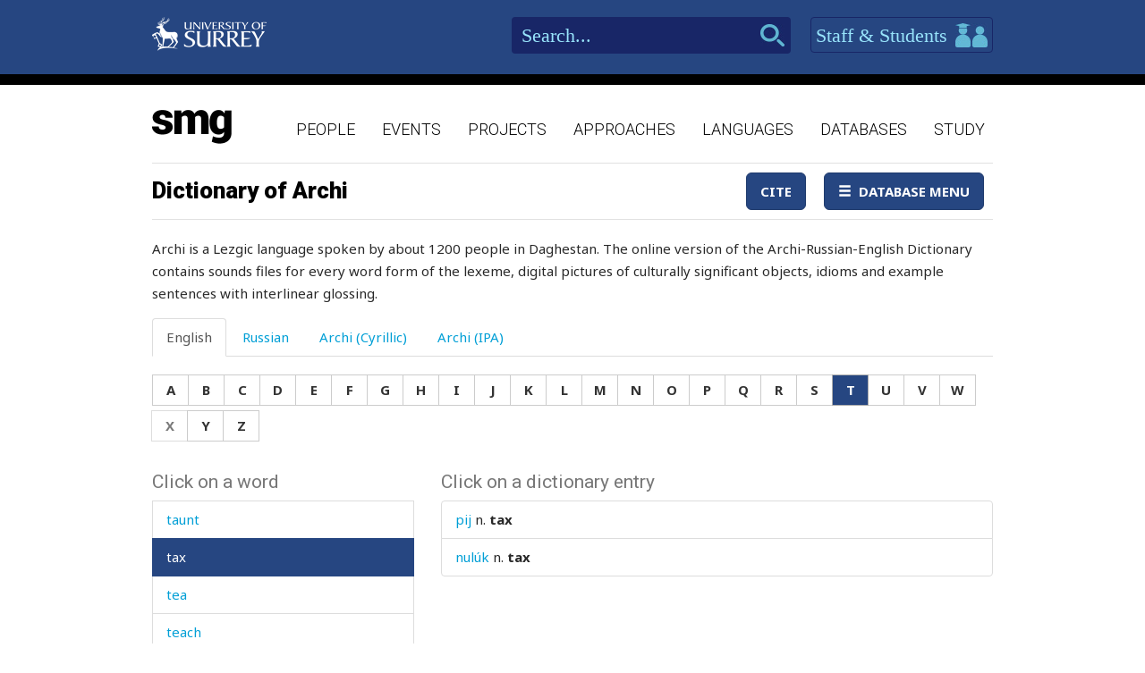

--- FILE ---
content_type: text/html; charset=utf-8
request_url: https://www.smg.surrey.ac.uk/archi-dictionary/?LE=116&WE=3149
body_size: 85209
content:


<!DOCTYPE html>
<!--[if lt IE 7]>      <html class="no-js ie6"> <![endif]-->
<!--[if IE 7]>         <html class="no-js ie7"> <![endif]-->
<!--[if IE 8]>         <html class="no-js ie8"> <![endif]-->
<!--[if gt IE 8]><!-->
<html class="no-js">
<!--<![endif]-->
<head><meta charset="utf-8" /><meta http-equiv="X-UA-Compatible" content="IE=Edge,chrome=1" /><link href="/favicon.ico" rel="icon" /><title>
	Dictionary of Archi - Surrey Morphology Group
</title><meta name="viewport" content="width=device-width, initial-scale=1" /><link rel='canonical' href='/archi-dictionary/' /><link href="//fonts.googleapis.com/css?family=Roboto:400,300,700,900,500" rel="stylesheet" type="text/css" /><link href="//fonts.googleapis.com/css?family=Noto+Sans:400,700" rel="stylesheet" type="text/css" /><link rel="stylesheet" href="../assets/css/style.min.css" />

    
    <link rel="stylesheet" href="/assets/css/db-style.min.css">


    <script type="text/javascript" src="/assets/scripts/libs/modernizr-2.6.2.min.js"> </script>
</head>
<body>
    
    <div class="container">
        <header class="header">
    <div class="top">
        <div class="wrapper">
            <a href="http://www.surrey.ac.uk/" class="logo">
                <img src="/assets/img/logo.png" alt="">
            </a>
            <div class="right">
                <div class="search">
                    <form method="get" action="/search">
                        <input type="text" placeholder="Search..." id="s" name="s" class="in-text">
                        <input type="submit" class="search-btn">
                    </form>
                </div>
                <a id="btn-staff-students" href="http://www.surrey.ac.uk/" class="btn-blue">Staff & Students
                    <i></i>
                </a>
                
            </div>
        </div>
    </div>
    <div class="bottom">
        <div class="wrapper">
            <a href="/" class="logo-main">
                <img src="/assets/img/logo-main.png" alt="">
            </a>
            <nav class="main-navigation">
    <ul>
                <li>
                    <a href="/people/">People</a>
                </li>
                <li>
                    <a href="/events/">Events</a>
                </li>
                <li>
                    <a href="/projects/">Projects</a>
                </li>
                <li>
                    <a href="/approaches/">Approaches</a>
                </li>
                <li>
                    <a href="/languages/">Languages</a>
                </li>
                <li>
                    <a href="/databases/">Databases</a>
                </li>
                <li>
                    <a href="/study/">Study</a>
                </li>

    </ul>
    <a href="javascript:;" class="mobile-nav-btn">
        <i class="ico mobile-nav"></i>
        <span>menu</span>
    </a>
</nav>
        </div>
    </div>
</header>

        <section class="content" id="content">
            
    <div class="wrapper db">
        
        <div class="db">
            <div class="container space-bottom databases-wrapper">
                

<nav class="navbar navbar-default" role="navigation">
    <div class="navbar-header">
        <button type="button" class="navbar-toggle" data-toggle="collapse" data-target="#navbar" aria-expanded="false" aria-controls="navbar">
            <span class="sr-only">Toggle navigation</span>
            <span class="icon-bar"></span>
            <span class="icon-bar"></span>
            <span class="icon-bar"></span>
        </button>
        <h1 class='navbar-brand''><a href='#'>Dictionary of Archi</a></h1>
    </div>
    <div id="navbar" class="navbar-collapse collapse">
        <ul class="nav navbar-nav navbar-right">
            <li><a href="/archi-dictionary/cite/" id="CiteLink" class="btn btn-primary" data-toggle="lightbox">Cite</a></li>
            
            <li id="NavigationDropDown" class="dropdown">
                <a class="btn btn-primary dropdown-toggle" data-toggle="dropdown" aria-expanded="false">
                    <span class="glyphicon glyphicon-menu-hamburger"></span>&nbsp;&nbsp;Database Menu</a>
                <ul class="dropdown-menu" role="menu">
                    
                            <li><a href="/archi-dictionary/" id="TheLink">Dictionary of Archi</a></li>
                        
                            <li><a href="/projects/archi-dictionary/print-edition/" id="TheLink">Dictionary of Archi - Print edition</a></li>
                        
                            <li><a href="/projects/archi-dictionary/reference-edition/" id="TheLink">Dictionary of Archi - Reference edition</a></li>
                        
                            <li><a href="/projects/archi-dictionary/linguists-edition/" id="TheLink">Dictionary of Archi - Linguist&#39;s edition</a></li>
                        
                            <li><a href="/archi-dictionary/help/" id="TheLink">Help</a></li>
                        
                    
                    
                </ul>
            </li>
        </ul>
    </div>
    <!--/.nav-collapse -->
</nav>


                <form method="post" action="/archi-dictionary/?LE=116&amp;WE=3149" id="form1">
<div class="aspNetHidden">
<input type="hidden" name="__VIEWSTATE" id="__VIEWSTATE" value="83QHu1p0szdIkCGl29NVH0AmMlxXl9E9iOp57OMBbFTSoOwVbjSFbDm1b0KvSayVLzppiWjuWHyICIMppKv57rI488QJSabLOBwTZGTi1Y6Juygyi5mWY5nfDKVX2RTblPzo6aN6USSKjL1J0s/+RGmW6RlqZh/810i+6/gEbutlG0//B3KWhh4vvTFMCc9vYowTfVs2418aqdeMD/Tmp7G3ODvoRsqHLtMqWB8NefMkw1HtB6Dy9jGHEodLF5L0Mmn14TR/KpCIMCnle6wAkJNC2dXjt+albR9lkIKB1VDl4Vv5aBcoRh1CbF3z1qmVtK4djo64Mj3t3H8jSP4RgeEsDO6HQ5g03NoV1GZD//B2/BzYxUeyNI93K0mOnb+Hg9riHF9dafZ+oaGgHOZZv53UyscG5hab2elROln2G8avqrECMm8tdWhoiVITymRRiAIeTcBhYDTvyVeM/EbZJetMD3g/Bo34CQbEEzzNQyFgGG5LKUtIQg0Rfl39q5aJ2wk8hTUebBszPmrth9kaLdfRqBuyK5R9L99X/jrH3xJHV26gXp1tRc7i3tSFBOwcaz7+Z0HVUFFhL2xkTqwQtls0C0HtXUcEQ37mrBXajTG0JKECgzIcQeYcamDdL7Q/E5JlB/VKRs9EopM/45yCJOlRSB9nAxTmZ/nPsgIys5rKj/0U1jkTcw2BXN5NceSOv78yB8w71jg/M9IJ4oYmnvg3lrcPsoYzOEcdrNCY7tJIHeLxfdm9s3Gi9JC1covwd1Jw0+LlAZGShgDSKKVRDOcYty0wLSnb/7lxzeUG3sVnhrOwkrAxy4nqScyT1dzfhL3We9pbMF/j7yvGtMLpZ5dvsEL6f42WLFI/5+KVTyrP1+wHzteDEo0fbKR35CMkM0CjI2GwcyKEIkzrKuqnzXny7e+6X2j67a37K4odatfnNXLD9fy/JvhgW8usFHDYP96xsBDyPOEmf+JHbVqLng==" />
</div>

<script type="text/javascript">
//<![CDATA[
var theForm = document.forms['form1'];
if (!theForm) {
    theForm = document.form1;
}
function __doPostBack(eventTarget, eventArgument) {
    if (!theForm.onsubmit || (theForm.onsubmit() != false)) {
        theForm.__EVENTTARGET.value = eventTarget;
        theForm.__EVENTARGUMENT.value = eventArgument;
        theForm.submit();
    }
}
//]]>
</script>


<script src="/WebResource.axd?d=pynGkmcFUV13He1Qd6_TZBbqf2SB27EcG7IZl5oosjUeL0eCJ9Vj7bkXqcRGOLUYNGSGhIs61Ju_3jruuGsA-Q2&amp;t=638942246805310136" type="text/javascript"></script>

                    <p>Archi is a Lezgic language spoken by about 1200 people in Daghestan. The online version of the Archi-Russian-English Dictionary contains sounds files for every word form of the lexeme, digital pictures of culturally significant objects, idioms and example sentences with interlinear glossing.</p>
<p><span style="border-radius: 2px; text-indent: 20px; width: auto; padding: 0px 4px 0px 0px; text-align: center; font: bold 11px/20px 'Helvetica Neue',Helvetica,sans-serif; color: #ffffff; background: #bd081c  no-repeat scroll 3px 50% / 14px 14px; position: absolute; opacity: 1; z-index: 8675309; display: none; cursor: pointer; top: 22px; left: 18px;">Save</span></p>
                    


<div id="archi" data-db-group-name="archi">
    <div class="row">
        <div class="col-sm-12">
            <div role="tabpanel">
                <ul class="nav nav-tabs space-bottom" role="tablist">
                    <li role="presentation" class="active"><a href="#english" aria-controls="english" role="tab" data-toggle="tab">English</a></li>
                    <li role="presentation" class=""><a href="#russian" aria-controls="russian" role="tab" data-toggle="tab">Russian</a></li>
                    <li role="presentation" class=""><a href="#cyrillic" aria-controls="cyrillic" role="tab" data-toggle="tab">Archi (Cyrillic)</a></li>
                    <li role="presentation" class=""><a href="#ipa" aria-controls="ipa" role="tab" data-toggle="tab">Archi (IPA)</a></li>
                </ul>

                <div class="tab-content space-bottom">
                    
                    <div role="tabpanel" class="tab-pane active" id="english">
                        <div id="litEnglishLetters" class="letter-group" aria-label="English">
                            <div class="btn-group space-bottom-sm" role="group">
                                <a class="btn btn-default" href="?LE=97">A</a>
                                <a class="btn btn-default" href="?LE=98">B</a>
                                <a class="btn btn-default" href="?LE=99">C</a>
                                <a class="btn btn-default" href="?LE=100">D</a>
                                <a class="btn btn-default" href="?LE=101">E</a>
                                <a class="btn btn-default" href="?LE=102">F</a>
                                <a class="btn btn-default" href="?LE=103">G</a>
                                <a class="btn btn-default" href="?LE=104">H</a>
                                <a class="btn btn-default" href="?LE=105">I</a>
                                <a class="btn btn-default" href="?LE=106">J</a>
                                <a class="btn btn-default" href="?LE=107">K</a>
                                <a class="btn btn-default" href="?LE=108">L</a>
                                <a class="btn btn-default" href="?LE=109">M</a>
                                <a class="btn btn-default" href="?LE=110">N</a>
                                <a class="btn btn-default" href="?LE=111">O</a>
                                <a class="btn btn-default" href="?LE=112">P</a>
                                <a class="btn btn-default" href="?LE=113">Q</a>
                                <a class="btn btn-default" href="?LE=114">R</a>
                                <a class="btn btn-default" href="?LE=115">S</a>
                                <a class="btn btn-default" href="?LE=116">T</a>
                                <a class="btn btn-default" href="?LE=117">U</a>
                                <a class="btn btn-default" href="?LE=118">V</a>
                                <a class="btn btn-default" href="?LE=119">W</a>
                                <a class="btn btn-default" href="javacript:;" disabled="disabled">X</a>
                                <a class="btn btn-default" href="?LE=121">Y</a>
                                <a class="btn btn-default" href="?LE=122">Z</a>
                            </div>
                        </div>
                    </div>
                    <div role="tabpanel" class="tab-pane " id="russian">
                        <div id="litRussianLetters" class="letter-group" aria-label="Russian">
                            <div class="btn-group space-bottom-sm" role="group">
                                <a class="btn btn-default" href="?LR=1072">А</a>
                                <a class="btn btn-default" href="?LR=1073">Б</a>
                                <a class="btn btn-default" href="?LR=1074">В</a>
                                <a class="btn btn-default" href="?LR=1075">Г</a>
                                <a class="btn btn-default" href="?LR=1076">Д</a>
                                <a class="btn btn-default" href="?LR=1077">Е</a>
                                <a class="btn btn-default" href="?LR=1078">Ж</a>
                                <a class="btn btn-default" href="?LR=1079">З</a>
                                <a class="btn btn-default" href="?LR=1080">И</a>
                                <a class="btn btn-default" href="javacript:;" disabled="disabled">Й</a>
                                <a class="btn btn-default" href="?LR=1082">К</a>
                                <a class="btn btn-default" href="?LR=1083">Л</a>
                                <a class="btn btn-default" href="?LR=1084">М</a>
                                <a class="btn btn-default" href="?LR=1085">Н</a>
                                <a class="btn btn-default" href="?LR=1086">О</a>
                                <a class="btn btn-default" href="?LR=1087">П</a>
                                <a class="btn btn-default" href="?LR=1088">Р</a>
                                <a class="btn btn-default" href="?LR=1089">С</a>
                                <a class="btn btn-default" href="?LR=1090">Т</a>
                                <a class="btn btn-default" href="?LR=1091">У</a>
                                <a class="btn btn-default" href="?LR=1092">Ф</a>
                                <a class="btn btn-default" href="?LR=1093">Х</a>
                                <a class="btn btn-default" href="?LR=1094">Ц</a>
                                <a class="btn btn-default" href="?LR=1095">Ч</a>
                                <a class="btn btn-default" href="?LR=1096">Ш</a>
                                <a class="btn btn-default" href="?LR=1097">Щ</a>
                                <a class="btn btn-default" href="javacript:;" disabled="disabled">Ъ</a>
                                <a class="btn btn-default" href="javacript:;" disabled="disabled">Ы</a>
                                <a class="btn btn-default" href="javacript:;" disabled="disabled">Ь</a>
                                <a class="btn btn-default" href="?LR=1101">Э</a>
                                <a class="btn btn-default" href="?LR=1102">Ю</a>
                                <a class="btn btn-default" href="?LR=1103">Я</a>
                            </div>
                        </div>
                    </div>
                    <div role="tabpanel" class="tab-pane " id="cyrillic">
                        <div id="litCyrillicLetters" class="letter-group" aria-label="Archi (Cyrillic)">
                            <div class="btn-group space-bottom-sm" role="group">
                                <a class="btn btn-default" href="?LC=1">а</a>
                                <a class="btn btn-default" href="?LC=2">аI</a>
                                <a class="btn btn-default" href="?LC=3">а́</a>
                                <a class="btn btn-default" href="?LC=4">а́а</a>
                                <a class="btn btn-default" href="?LC=5">а́I</a>
                                <a class="btn btn-default" href="?LC=6">б</a>
                                <a class="btn btn-default" href="?LC=7">ц</a>
                                <a class="btn btn-default" href="?LC=8">ч</a>
                                <a class="btn btn-default" href="?LC=9">чI</a>
                                <a class="btn btn-default" href="?LC=10">цI</a>
                                <a class="btn btn-default" href="?LC=11">д</a>
                                <a class="btn btn-default" href="?LC=12">е</a>
                                <a class="btn btn-default" href="?LC=13">еI</a>
                                <a class="btn btn-default" href="?LC=14">е́</a>
                                <a class="btn btn-default" href="?LC=15">е́е</a>
                                <a class="btn btn-default" href="?LC=16">е́I</a>
                                <a class="btn btn-default" href="?LC=17">г</a>
                                <a class="btn btn-default" href="?LC=18">гв</a>
                                <a class="btn btn-default" href="?LC=19">гь</a>
                                <a class="btn btn-default" href="?LC=20">и</a>
                                <a class="btn btn-default" href="?LC=21">иI</a>
                                <a class="btn btn-default" href="?LC=22">и́</a>
                                <a class="btn btn-default" href="?LC=23">и́и</a>
                                <a class="btn btn-default" href="?LC=25">й</a>
                                <a class="btn btn-default" href="?LC=26">к</a>
                                <a class="btn btn-default" href="?LC=27">кI</a>
                                <a class="btn btn-default" href="?LC=29">лI</a>
                                <a class="btn btn-default" href="?LC=30">кь</a>
                                <a class="btn btn-default" href="?LC=31">кв</a>
                                <a class="btn btn-default" href="?LC=32">лIв</a>
                                <a class="btn btn-default" href="?LC=33">кьв</a>
                                <a class="btn btn-default" href="?LC=34">кIв</a>
                                <a class="btn btn-default" href="?LC=36">л</a>
                                <a class="btn btn-default" href="?LC=37">лъ</a>
                                <a class="btn btn-default" href="?LC=38">ллъ</a>
                                <a class="btn btn-default" href="?LC=39">ллъв</a>
                                <a class="btn btn-default" href="?LC=40">лъв</a>
                                <a class="btn btn-default" href="?LC=41">м</a>
                                <a class="btn btn-default" href="?LC=42">н</a>
                                <a class="btn btn-default" href="?LC=43">о</a>
                                <a class="btn btn-default" href="?LC=44">оI</a>
                                <a class="btn btn-default" href="?LC=45">о́</a>
                                <a class="btn btn-default" href="?LC=46">о́о</a>
                                <a class="btn btn-default" href="?LC=47">о́I</a>
                                <a class="btn btn-default" href="?LC=48">п</a>
                                <a class="btn btn-default" href="?LC=49">пI</a>
                                <a class="btn btn-default" href="?LC=50">хъ</a>
                                <a class="btn btn-default" href="?LC=51">хъI</a>
                                <a class="btn btn-default" href="?LC=52">хъIв</a>
                                <a class="btn btn-default" href="?LC=53">къI</a>
                                <a class="btn btn-default" href="?LC=54">къIв</a>
                                <a class="btn btn-default" href="?LC=55">къ</a>
                                <a class="btn btn-default" href="?LC=56">ккъI</a>
                                <a class="btn btn-default" href="?LC=57">р</a>
                                <a class="btn btn-default" href="?LC=58">гъ</a>
                                <a class="btn btn-default" href="?LC=59">гъI</a>
                                <a class="btn btn-default" href="?LC=60">гъIв</a>
                                <a class="btn btn-default" href="?LC=61">с</a>
                                <a class="btn btn-default" href="?LC=62">сс</a>
                                <a class="btn btn-default" href="?LC=63">ш</a>
                                <a class="btn btn-default" href="?LC=64">щ</a>
                                <a class="btn btn-default" href="?LC=65">т</a>
                                <a class="btn btn-default" href="?LC=66">тI</a>
                                <a class="btn btn-default" href="?LC=67">тв</a>
                                <a class="btn btn-default" href="?LC=68">у</a>
                                <a class="btn btn-default" href="?LC=69">уI</a>
                                <a class="btn btn-default" href="?LC=70">у́</a>
                                <a class="btn btn-default" href="?LC=71">у́у</a>
                                <a class="btn btn-default" href="?LC=72">у́I</a>
                                <a class="btn btn-default" href="?LC=73">в</a>
                                <a class="btn btn-default" href="?LC=74">з</a>
                                <a class="btn btn-default" href="?LC=75">ж</a>
                                <a class="btn btn-default" href="?LC=76">жв</a>
                                <a class="btn btn-default" href="?LC=77">гI</a>
                                <a class="btn btn-default" href="?LC=78">х</a>
                                <a class="btn btn-default" href="?LC=79">хв</a>
                                <a class="btn btn-default" href="?LC=80">хьI</a>
                                <a class="btn btn-default" href="?LC=81">хьIв</a>
                                <a class="btn btn-default" href="?LC=82">хх</a>
                                <a class="btn btn-default" href="?LC=83">ххв</a>
                                <a class="btn btn-default" href="?LC=84">ххьI</a>
                                <a class="btn btn-default" href="?LC=85">ххьIв</a>
                                <a class="btn btn-default" href="?LC=86">хI</a>
                            </div>
                        </div>
                    </div>
                    <div role="tabpanel" class="tab-pane " id="ipa">
                        <div id="litIpaLetters" class="letter-group" aria-label="Archi (IPA)">
                            <div class="btn-group space-bottom-sm" role="group">
                                <a class="btn btn-default" href="?LI=1">a</a>
                                <a class="btn btn-default" href="?LI=2">aˤ</a>
                                <a class="btn btn-default" href="?LI=3">á</a>
                                <a class="btn btn-default" href="?LI=4">áː</a>
                                <a class="btn btn-default" href="?LI=5">áˤ</a>
                                <a class="btn btn-default" href="?LI=6">b</a>
                                <a class="btn btn-default" href="?LI=7">c</a>
                                <a class="btn btn-default" href="?LI=8">č</a>
                                <a class="btn btn-default" href="?LI=9">č'</a>
                                <a class="btn btn-default" href="?LI=10">c'</a>
                                <a class="btn btn-default" href="?LI=11">d</a>
                                <a class="btn btn-default" href="?LI=12">e</a>
                                <a class="btn btn-default" href="?LI=13">eˤ</a>
                                <a class="btn btn-default" href="?LI=14">é</a>
                                <a class="btn btn-default" href="?LI=15">éː</a>
                                <a class="btn btn-default" href="?LI=16">éˤ</a>
                                <a class="btn btn-default" href="?LI=17">g</a>
                                <a class="btn btn-default" href="?LI=18">gʷ</a>
                                <a class="btn btn-default" href="?LI=19">h</a>
                                <a class="btn btn-default" href="?LI=20">i</a>
                                <a class="btn btn-default" href="?LI=21">iˤ</a>
                                <a class="btn btn-default" href="?LI=22">í</a>
                                <a class="btn btn-default" href="?LI=23">íː</a>
                                <a class="btn btn-default" href="?LI=25">j</a>
                                <a class="btn btn-default" href="?LI=26">k</a>
                                <a class="btn btn-default" href="?LI=27">k'</a>
                                <a class="btn btn-default" href="?LI=29">kɬ</a>
                                <a class="btn btn-default" href="?LI=30">kɬ'</a>
                                <a class="btn btn-default" href="?LI=31">kʷ</a>
                                <a class="btn btn-default" href="?LI=32">kɬʷ</a>
                                <a class="btn btn-default" href="?LI=33">kɬ'ʷ</a>
                                <a class="btn btn-default" href="?LI=34">k'ʷ</a>
                                <a class="btn btn-default" href="?LI=36">l</a>
                                <a class="btn btn-default" href="?LI=37">ɬ</a>
                                <a class="btn btn-default" href="?LI=38">ɬː</a>
                                <a class="btn btn-default" href="?LI=39">ɬːʷ</a>
                                <a class="btn btn-default" href="?LI=40">ɬʷ</a>
                                <a class="btn btn-default" href="?LI=41">m</a>
                                <a class="btn btn-default" href="?LI=42">n</a>
                                <a class="btn btn-default" href="?LI=43">o</a>
                                <a class="btn btn-default" href="?LI=44">oˤ</a>
                                <a class="btn btn-default" href="?LI=45">ó</a>
                                <a class="btn btn-default" href="?LI=46">óː</a>
                                <a class="btn btn-default" href="?LI=47">óˤ</a>
                                <a class="btn btn-default" href="?LI=48">p</a>
                                <a class="btn btn-default" href="?LI=49">p'</a>
                                <a class="btn btn-default" href="?LI=50">q</a>
                                <a class="btn btn-default" href="?LI=51">qˤ</a>
                                <a class="btn btn-default" href="?LI=52">qʷˤ</a>
                                <a class="btn btn-default" href="?LI=54">q'ʷˤ</a>
                                <a class="btn btn-default" href="?LI=55">q'</a>
                                <a class="btn btn-default" href="?LI=56">qː'ˤ</a>
                                <a class="btn btn-default" href="?LI=57">r</a>
                                <a class="btn btn-default" href="?LI=58">ʁ</a>
                                <a class="btn btn-default" href="?LI=59">ʁˤ</a>
                                <a class="btn btn-default" href="?LI=60">ʁʷˤ</a>
                                <a class="btn btn-default" href="?LI=61">s</a>
                                <a class="btn btn-default" href="?LI=62">sː</a>
                                <a class="btn btn-default" href="?LI=63">š</a>
                                <a class="btn btn-default" href="?LI=64">šː</a>
                                <a class="btn btn-default" href="?LI=65">t</a>
                                <a class="btn btn-default" href="?LI=66">t'</a>
                                <a class="btn btn-default" href="?LI=67">tʷ</a>
                                <a class="btn btn-default" href="?LI=68">u</a>
                                <a class="btn btn-default" href="?LI=69">uˤ</a>
                                <a class="btn btn-default" href="?LI=70">ú</a>
                                <a class="btn btn-default" href="?LI=53">q'ˤ</a>
                                <a class="btn btn-default" href="?LI=71">úː</a>
                                <a class="btn btn-default" href="?LI=72">úˤ</a>
                                <a class="btn btn-default" href="?LI=73">w</a>
                                <a class="btn btn-default" href="?LI=74">z</a>
                                <a class="btn btn-default" href="?LI=75">ž</a>
                                <a class="btn btn-default" href="?LI=76">žʷ</a>
                                <a class="btn btn-default" href="?LI=77">ʕ</a>
                                <a class="btn btn-default" href="?LI=78">χ</a>
                                <a class="btn btn-default" href="?LI=79">χʷ</a>
                                <a class="btn btn-default" href="?LI=80">χˤ</a>
                                <a class="btn btn-default" href="?LI=81">χʷˤ</a>
                                <a class="btn btn-default" href="?LI=82">χː</a>
                                <a class="btn btn-default" href="?LI=83">χːʷ</a>
                                <a class="btn btn-default" href="?LI=84">χːˤ</a>
                                <a class="btn btn-default" href="?LI=85">χːʷˤ</a>
                                <a class="btn btn-default" href="?LI=86">ħ</a>
                            </div>
                        </div>
                    </div>
                </div>
            </div>
        </div>
    </div>
    <div id="results" class="row">
        <div class="col-sm-4">
                    

<div id="words">
    <h2>Click on a word</h2>
    <div class="scroll-container">
        <ul id="litWordList" class="list-group"><li class="list-group-item"><a href="https://www.smg.surrey.ac.uk/archi-dictionary/?LE=116&WE=3019" target="_parent">table</a></li><li class="list-group-item"><a href="https://www.smg.surrey.ac.uk/archi-dictionary/?LE=116&WE=2697" target="_parent">tableware</a></li><li class="list-group-item"><a href="https://www.smg.surrey.ac.uk/archi-dictionary/?LE=116&WE=3319" target="_parent">tact</a></li><li class="list-group-item"><a href="https://www.smg.surrey.ac.uk/archi-dictionary/?LE=116&WE=3557" target="_parent">tactful</a></li><li class="list-group-item"><a href="https://www.smg.surrey.ac.uk/archi-dictionary/?LE=116&WE=461" target="_parent">taffeta</a></li><li class="list-group-item"><a href="https://www.smg.surrey.ac.uk/archi-dictionary/?LE=116&WE=2402" target="_parent">tail</a></li><li class="list-group-item"><a href="https://www.smg.surrey.ac.uk/archi-dictionary/?LE=116&WE=2210" target="_parent">tailbone</a></li><li class="list-group-item"><a href="https://www.smg.surrey.ac.uk/archi-dictionary/?LE=116&WE=856" target="_parent">take</a></li><li class="list-group-item"><a href="https://www.smg.surrey.ac.uk/archi-dictionary/?LE=116&WE=1613" target="_parent">tale</a></li><li class="list-group-item"><a href="https://www.smg.surrey.ac.uk/archi-dictionary/?LE=116&WE=2799" target="_parent">talent</a></li><li class="list-group-item"><a href="https://www.smg.surrey.ac.uk/archi-dictionary/?LE=116&WE=3374" target="_parent">talented</a></li><li class="list-group-item"><a href="https://www.smg.surrey.ac.uk/archi-dictionary/?LE=116&WE=3280" target="_parent">tales</a></li><li class="list-group-item"><a href="https://www.smg.surrey.ac.uk/archi-dictionary/?LE=116&WE=189" target="_parent">talk</a></li><li class="list-group-item"><a href="https://www.smg.surrey.ac.uk/archi-dictionary/?LE=116&WE=251" target="_parent">talker</a></li><li class="list-group-item"><a href="https://www.smg.surrey.ac.uk/archi-dictionary/?LE=116&WE=834" target="_parent">tall</a></li><li class="list-group-item"><a href="https://www.smg.surrey.ac.uk/archi-dictionary/?LE=116&WE=3196" target="_parent">talon</a></li><li class="list-group-item"><a href="https://www.smg.surrey.ac.uk/archi-dictionary/?LE=116&WE=1594" target="_parent">tambour</a></li><li class="list-group-item"><a href="https://www.smg.surrey.ac.uk/archi-dictionary/?LE=116&WE=1980" target="_parent">tambourine</a></li><li class="list-group-item"><a href="https://www.smg.surrey.ac.uk/archi-dictionary/?LE=116&WE=3695" target="_parent">tame</a></li><li class="list-group-item"><a href="https://www.smg.surrey.ac.uk/archi-dictionary/?LE=116&WE=1000" target="_parent">tamp</a></li><li class="list-group-item"><a href="https://www.smg.surrey.ac.uk/archi-dictionary/?LE=116&WE=436" target="_parent">tanned</a></li><li class="list-group-item"><a href="https://www.smg.surrey.ac.uk/archi-dictionary/?LE=116&WE=1720" target="_parent">tap</a></li><li class="list-group-item"><a href="https://www.smg.surrey.ac.uk/archi-dictionary/?LE=116&WE=417" target="_parent">tape</a></li><li class="list-group-item"><a href="https://www.smg.surrey.ac.uk/archi-dictionary/?LE=116&WE=2474" target="_parent">tar</a></li><li class="list-group-item"><a href="https://www.smg.surrey.ac.uk/archi-dictionary/?LE=116&WE=2522" target="_parent">tarmac</a></li><li class="list-group-item"><a href="https://www.smg.surrey.ac.uk/archi-dictionary/?LE=116&WE=3440" target="_parent">tarpaulin</a></li><li class="list-group-item"><a href="https://www.smg.surrey.ac.uk/archi-dictionary/?LE=116&WE=3272" target="_parent">task</a></li><li class="list-group-item"><a href="https://www.smg.surrey.ac.uk/archi-dictionary/?LE=116&WE=416" target="_parent">tassel</a></li><li class="list-group-item"><a href="https://www.smg.surrey.ac.uk/archi-dictionary/?LE=116&WE=2986" target="_parent">taste</a></li><li class="list-group-item"><a href="https://www.smg.surrey.ac.uk/archi-dictionary/?LE=116&WE=1355" target="_parent">tasty</a></li><li class="list-group-item"><a href="https://www.smg.surrey.ac.uk/archi-dictionary/?LE=116&WE=923" target="_parent">taunt</a></li><li class="list-group-item active"><a href="https://www.smg.surrey.ac.uk/archi-dictionary/?LE=116&WE=3149" target="_parent">tax</a></li><li class="list-group-item"><a href="https://www.smg.surrey.ac.uk/archi-dictionary/?LE=116&WE=1010" target="_parent">tea</a></li><li class="list-group-item"><a href="https://www.smg.surrey.ac.uk/archi-dictionary/?LE=116&WE=1573" target="_parent">teach</a></li><li class="list-group-item"><a href="https://www.smg.surrey.ac.uk/archi-dictionary/?LE=116&WE=806" target="_parent">teacher</a></li><li class="list-group-item"><a href="https://www.smg.surrey.ac.uk/archi-dictionary/?LE=116&WE=387" target="_parent">teapot</a></li><li class="list-group-item"><a href="https://www.smg.surrey.ac.uk/archi-dictionary/?LE=116&WE=2288" target="_parent">tear</a></li><li class="list-group-item"><a href="https://www.smg.surrey.ac.uk/archi-dictionary/?LE=116&WE=2042" target="_parent">tears</a></li><li class="list-group-item"><a href="https://www.smg.surrey.ac.uk/archi-dictionary/?LE=116&WE=2118" target="_parent">tease</a></li><li class="list-group-item"><a href="https://www.smg.surrey.ac.uk/archi-dictionary/?LE=116&WE=2111" target="_parent">teeth</a></li><li class="list-group-item"><a href="https://www.smg.surrey.ac.uk/archi-dictionary/?LE=116&WE=3386" target="_parent">telephone</a></li><li class="list-group-item"><a href="https://www.smg.surrey.ac.uk/archi-dictionary/?LE=116&WE=945" target="_parent">tell</a></li><li class="list-group-item"><a href="https://www.smg.surrey.ac.uk/archi-dictionary/?LE=116&WE=2726" target="_parent">temper</a></li><li class="list-group-item"><a href="https://www.smg.surrey.ac.uk/archi-dictionary/?LE=116&WE=1264" target="_parent">tempestuous</a></li><li class="list-group-item"><a href="https://www.smg.surrey.ac.uk/archi-dictionary/?LE=116&WE=2393" target="_parent">temples</a></li><li class="list-group-item"><a href="https://www.smg.surrey.ac.uk/archi-dictionary/?LE=116&WE=3129" target="_parent">ten</a></li><li class="list-group-item"><a href="https://www.smg.surrey.ac.uk/archi-dictionary/?LE=116&WE=2707" target="_parent">tend</a></li><li class="list-group-item"><a href="https://www.smg.surrey.ac.uk/archi-dictionary/?LE=116&WE=2198" target="_parent">tender</a></li><li class="list-group-item"><a href="https://www.smg.surrey.ac.uk/archi-dictionary/?LE=116&WE=453" target="_parent">tendon</a></li><li class="list-group-item"><a href="https://www.smg.surrey.ac.uk/archi-dictionary/?LE=116&WE=2524" target="_parent">tense</a></li><li class="list-group-item"><a href="https://www.smg.surrey.ac.uk/archi-dictionary/?LE=116&WE=392" target="_parent">tent</a></li><li class="list-group-item"><a href="https://www.smg.surrey.ac.uk/archi-dictionary/?LE=116&WE=1998" target="_parent">term</a></li><li class="list-group-item"><a href="https://www.smg.surrey.ac.uk/archi-dictionary/?LE=116&WE=3008" target="_parent">territory</a></li><li class="list-group-item"><a href="https://www.smg.surrey.ac.uk/archi-dictionary/?LE=116&WE=3717" target="_parent">test</a></li><li class="list-group-item"><a href="https://www.smg.surrey.ac.uk/archi-dictionary/?LE=116&WE=3524" target="_parent">testament</a></li><li class="list-group-item"><a href="https://www.smg.surrey.ac.uk/archi-dictionary/?LE=116&WE=570" target="_parent">testicle</a></li><li class="list-group-item"><a href="https://www.smg.surrey.ac.uk/archi-dictionary/?LE=116&WE=3236" target="_parent">textile</a></li><li class="list-group-item"><a href="https://www.smg.surrey.ac.uk/archi-dictionary/?LE=116&WE=1581" target="_parent">than</a></li><li class="list-group-item"><a href="https://www.smg.surrey.ac.uk/archi-dictionary/?LE=116&WE=927" target="_parent">thank</a></li><li class="list-group-item"><a href="https://www.smg.surrey.ac.uk/archi-dictionary/?LE=116&WE=3363" target="_parent">thankfulness</a></li><li class="list-group-item"><a href="https://www.smg.surrey.ac.uk/archi-dictionary/?LE=116&WE=611" target="_parent">that</a></li><li class="list-group-item"><a href="https://www.smg.surrey.ac.uk/archi-dictionary/?LE=116&WE=349" target="_parent">theft</a></li><li class="list-group-item"><a href="https://www.smg.surrey.ac.uk/archi-dictionary/?LE=116&WE=2870" target="_parent">their</a></li><li class="list-group-item"><a href="https://www.smg.surrey.ac.uk/archi-dictionary/?LE=116&WE=3622" target="_parent">themselves</a></li><li class="list-group-item"><a href="https://www.smg.surrey.ac.uk/archi-dictionary/?LE=116&WE=1463" target="_parent">then</a></li><li class="list-group-item"><a href="https://www.smg.surrey.ac.uk/archi-dictionary/?LE=116&WE=1200" target="_parent">there</a></li><li class="list-group-item"><a href="https://www.smg.surrey.ac.uk/archi-dictionary/?LE=116&WE=173" target="_parent">thick</a></li><li class="list-group-item"><a href="https://www.smg.surrey.ac.uk/archi-dictionary/?LE=116&WE=1029" target="_parent">thicken</a></li><li class="list-group-item"><a href="https://www.smg.surrey.ac.uk/archi-dictionary/?LE=116&WE=348" target="_parent">thief</a></li><li class="list-group-item"><a href="https://www.smg.surrey.ac.uk/archi-dictionary/?LE=116&WE=2529" target="_parent">thievish</a></li><li class="list-group-item"><a href="https://www.smg.surrey.ac.uk/archi-dictionary/?LE=116&WE=2862" target="_parent">thigh</a></li><li class="list-group-item"><a href="https://www.smg.surrey.ac.uk/archi-dictionary/?LE=116&WE=598" target="_parent">thimble</a></li><li class="list-group-item"><a href="https://www.smg.surrey.ac.uk/archi-dictionary/?LE=116&WE=198" target="_parent">thin</a></li><li class="list-group-item"><a href="https://www.smg.surrey.ac.uk/archi-dictionary/?LE=116&WE=669" target="_parent">thing</a></li><li class="list-group-item"><a href="https://www.smg.surrey.ac.uk/archi-dictionary/?LE=116&WE=347" target="_parent">things</a></li><li class="list-group-item"><a href="https://www.smg.surrey.ac.uk/archi-dictionary/?LE=116&WE=32" target="_parent">think</a></li><li class="list-group-item"><a href="https://www.smg.surrey.ac.uk/archi-dictionary/?LE=116&WE=2012" target="_parent">thirst</a></li><li class="list-group-item"><a href="https://www.smg.surrey.ac.uk/archi-dictionary/?LE=116&WE=2013" target="_parent">thirsty</a></li><li class="list-group-item"><a href="https://www.smg.surrey.ac.uk/archi-dictionary/?LE=116&WE=3081" target="_parent">thirty</a></li><li class="list-group-item"><a href="https://www.smg.surrey.ac.uk/archi-dictionary/?LE=116&WE=1438" target="_parent">this</a></li><li class="list-group-item"><a href="https://www.smg.surrey.ac.uk/archi-dictionary/?LE=116&WE=1906" target="_parent">thistle</a></li><li class="list-group-item"><a href="https://www.smg.surrey.ac.uk/archi-dictionary/?LE=116&WE=2232" target="_parent">thorax</a></li><li class="list-group-item"><a href="https://www.smg.surrey.ac.uk/archi-dictionary/?LE=116&WE=311" target="_parent">thorn</a></li><li class="list-group-item"><a href="https://www.smg.surrey.ac.uk/archi-dictionary/?LE=116&WE=2479" target="_parent">thought</a></li><li class="list-group-item"><a href="https://www.smg.surrey.ac.uk/archi-dictionary/?LE=116&WE=3783" target="_parent">thousand</a></li><li class="list-group-item"><a href="https://www.smg.surrey.ac.uk/archi-dictionary/?LE=116&WE=1629" target="_parent">thread</a></li><li class="list-group-item"><a href="https://www.smg.surrey.ac.uk/archi-dictionary/?LE=116&WE=1767" target="_parent">threaten</a></li><li class="list-group-item"><a href="https://www.smg.surrey.ac.uk/archi-dictionary/?LE=116&WE=3080" target="_parent">three</a></li><li class="list-group-item"><a href="https://www.smg.surrey.ac.uk/archi-dictionary/?LE=116&WE=1376" target="_parent">thresh</a></li><li class="list-group-item"><a href="https://www.smg.surrey.ac.uk/archi-dictionary/?LE=116&WE=754" target="_parent">threshing</a></li><li class="list-group-item"><a href="https://www.smg.surrey.ac.uk/archi-dictionary/?LE=116&WE=341" target="_parent">threshing-floor</a></li><li class="list-group-item"><a href="https://www.smg.surrey.ac.uk/archi-dictionary/?LE=116&WE=319" target="_parent">threshold</a></li><li class="list-group-item"><a href="https://www.smg.surrey.ac.uk/archi-dictionary/?LE=116&WE=3489" target="_parent">thrift</a></li><li class="list-group-item"><a href="https://www.smg.surrey.ac.uk/archi-dictionary/?LE=116&WE=643" target="_parent">throat</a></li><li class="list-group-item"><a href="https://www.smg.surrey.ac.uk/archi-dictionary/?LE=116&WE=3431" target="_parent">throb</a></li><li class="list-group-item"><a href="https://www.smg.surrey.ac.uk/archi-dictionary/?LE=116&WE=2116" target="_parent">throne</a></li><li class="list-group-item"><a href="https://www.smg.surrey.ac.uk/archi-dictionary/?LE=116&WE=30" target="_parent">through</a></li><li class="list-group-item"><a href="https://www.smg.surrey.ac.uk/archi-dictionary/?LE=116&WE=976" target="_parent">throw</a></li><li class="list-group-item"><a href="https://www.smg.surrey.ac.uk/archi-dictionary/?LE=116&WE=3548" target="_parent">thrust</a></li><li class="list-group-item"><a href="https://www.smg.surrey.ac.uk/archi-dictionary/?LE=116&WE=1249" target="_parent">thumb</a></li><li class="list-group-item"><a href="https://www.smg.surrey.ac.uk/archi-dictionary/?LE=116&WE=2527" target="_parent">thunder</a></li><li class="list-group-item"><a href="https://www.smg.surrey.ac.uk/archi-dictionary/?LE=116&WE=779" target="_parent">thursday</a></li><li class="list-group-item"><a href="https://www.smg.surrey.ac.uk/archi-dictionary/?LE=116&WE=2578" target="_parent">thyme</a></li><li class="list-group-item"><a href="https://www.smg.surrey.ac.uk/archi-dictionary/?LE=116&WE=2299" target="_parent">tick</a></li><li class="list-group-item"><a href="https://www.smg.surrey.ac.uk/archi-dictionary/?LE=116&WE=3085" target="_parent">tickle</a></li><li class="list-group-item"><a href="https://www.smg.surrey.ac.uk/archi-dictionary/?LE=116&WE=3084" target="_parent">tickly</a></li><li class="list-group-item"><a href="https://www.smg.surrey.ac.uk/archi-dictionary/?LE=116&WE=3490" target="_parent">tidiness</a></li><li class="list-group-item"><a href="https://www.smg.surrey.ac.uk/archi-dictionary/?LE=116&WE=1031" target="_parent">tidy</a></li><li class="list-group-item"><a href="https://www.smg.surrey.ac.uk/archi-dictionary/?LE=116&WE=1222" target="_parent">tie</a></li><li class="list-group-item"><a href="https://www.smg.surrey.ac.uk/archi-dictionary/?LE=116&WE=3311" target="_parent">tiger</a></li><li class="list-group-item"><a href="https://www.smg.surrey.ac.uk/archi-dictionary/?LE=116&WE=2685" target="_parent">tight</a></li><li class="list-group-item"><a href="https://www.smg.surrey.ac.uk/archi-dictionary/?LE=116&WE=3772" target="_parent">tightly</a></li><li class="list-group-item"><a href="https://www.smg.surrey.ac.uk/archi-dictionary/?LE=116&WE=330" target="_parent">timber</a></li><li class="list-group-item"><a href="https://www.smg.surrey.ac.uk/archi-dictionary/?LE=116&WE=434" target="_parent">time</a></li><li class="list-group-item"><a href="https://www.smg.surrey.ac.uk/archi-dictionary/?LE=116&WE=2930" target="_parent">times</a></li><li class="list-group-item"><a href="https://www.smg.surrey.ac.uk/archi-dictionary/?LE=116&WE=1764" target="_parent">timorous</a></li><li class="list-group-item"><a href="https://www.smg.surrey.ac.uk/archi-dictionary/?LE=116&WE=561" target="_parent">tin</a></li><li class="list-group-item"><a href="https://www.smg.surrey.ac.uk/archi-dictionary/?LE=116&WE=1712" target="_parent">tip-cat</a></li><li class="list-group-item"><a href="https://www.smg.surrey.ac.uk/archi-dictionary/?LE=116&WE=1341" target="_parent">tired</a></li><li class="list-group-item"><a href="https://www.smg.surrey.ac.uk/archi-dictionary/?LE=116&WE=2233" target="_parent">tissue</a></li><li class="list-group-item"><a href="https://www.smg.surrey.ac.uk/archi-dictionary/?LE=116&WE=3585" target="_parent">title</a></li><li class="list-group-item"><a href="https://www.smg.surrey.ac.uk/archi-dictionary/?LE=116&WE=1551" target="_parent">to</a></li><li class="list-group-item"><a href="https://www.smg.surrey.ac.uk/archi-dictionary/?LE=116&WE=2130" target="_parent">tobacco</a></li><li class="list-group-item"><a href="https://www.smg.surrey.ac.uk/archi-dictionary/?LE=116&WE=1461" target="_parent">today</a></li><li class="list-group-item"><a href="https://www.smg.surrey.ac.uk/archi-dictionary/?LE=116&WE=3520" target="_parent">toddle</a></li><li class="list-group-item"><a href="https://www.smg.surrey.ac.uk/archi-dictionary/?LE=116&WE=1991" target="_parent">toe</a></li><li class="list-group-item"><a href="https://www.smg.surrey.ac.uk/archi-dictionary/?LE=116&WE=1783" target="_parent">toe-nail</a></li><li class="list-group-item"><a href="https://www.smg.surrey.ac.uk/archi-dictionary/?LE=116&WE=2192" target="_parent">together</a></li><li class="list-group-item"><a href="https://www.smg.surrey.ac.uk/archi-dictionary/?LE=116&WE=726" target="_parent">toilet</a></li><li class="list-group-item"><a href="https://www.smg.surrey.ac.uk/archi-dictionary/?LE=116&WE=1173" target="_parent">tolerate</a></li><li class="list-group-item"><a href="https://www.smg.surrey.ac.uk/archi-dictionary/?LE=116&WE=3716" target="_parent">tomato</a></li><li class="list-group-item"><a href="https://www.smg.surrey.ac.uk/archi-dictionary/?LE=116&WE=2902" target="_parent">tomb</a></li><li class="list-group-item"><a href="https://www.smg.surrey.ac.uk/archi-dictionary/?LE=116&WE=1934" target="_parent">tomb-flag</a></li><li class="list-group-item"><a href="https://www.smg.surrey.ac.uk/archi-dictionary/?LE=116&WE=509" target="_parent">tombstone</a></li><li class="list-group-item"><a href="https://www.smg.surrey.ac.uk/archi-dictionary/?LE=116&WE=2383" target="_parent">tomorrow</a></li><li class="list-group-item"><a href="https://www.smg.surrey.ac.uk/archi-dictionary/?LE=116&WE=3141" target="_parent">tongs</a></li><li class="list-group-item"><a href="https://www.smg.surrey.ac.uk/archi-dictionary/?LE=116&WE=1874" target="_parent">tongue</a></li><li class="list-group-item"><a href="https://www.smg.surrey.ac.uk/archi-dictionary/?LE=116&WE=1202" target="_parent">tonight</a></li><li class="list-group-item"><a href="https://www.smg.surrey.ac.uk/archi-dictionary/?LE=116&WE=2294" target="_parent">tonsils</a></li><li class="list-group-item"><a href="https://www.smg.surrey.ac.uk/archi-dictionary/?LE=116&WE=86" target="_parent">tool</a></li><li class="list-group-item"><a href="https://www.smg.surrey.ac.uk/archi-dictionary/?LE=116&WE=2108" target="_parent">tooth</a></li><li class="list-group-item"><a href="https://www.smg.surrey.ac.uk/archi-dictionary/?LE=116&WE=3560" target="_parent">toothbrush</a></li><li class="list-group-item"><a href="https://www.smg.surrey.ac.uk/archi-dictionary/?LE=116&WE=2419" target="_parent">top</a></li><li class="list-group-item"><a href="https://www.smg.surrey.ac.uk/archi-dictionary/?LE=116&WE=1768" target="_parent">topple</a></li><li class="list-group-item"><a href="https://www.smg.surrey.ac.uk/archi-dictionary/?LE=116&WE=375" target="_parent">torch</a></li><li class="list-group-item"><a href="https://www.smg.surrey.ac.uk/archi-dictionary/?LE=116&WE=775" target="_parent">torment</a></li><li class="list-group-item"><a href="https://www.smg.surrey.ac.uk/archi-dictionary/?LE=116&WE=1387" target="_parent">tormented</a></li><li class="list-group-item"><a href="https://www.smg.surrey.ac.uk/archi-dictionary/?LE=116&WE=3313" target="_parent">torn</a></li><li class="list-group-item"><a href="https://www.smg.surrey.ac.uk/archi-dictionary/?LE=116&WE=776" target="_parent">torture</a></li><li class="list-group-item"><a href="https://www.smg.surrey.ac.uk/archi-dictionary/?LE=116&WE=3563" target="_parent">tot</a></li><li class="list-group-item"><a href="https://www.smg.surrey.ac.uk/archi-dictionary/?LE=116&WE=2784" target="_parent">touch</a></li><li class="list-group-item"><a href="https://www.smg.surrey.ac.uk/archi-dictionary/?LE=116&WE=1143" target="_parent">tousle</a></li><li class="list-group-item"><a href="https://www.smg.surrey.ac.uk/archi-dictionary/?LE=116&WE=2601" target="_parent">tow</a></li><li class="list-group-item"><a href="https://www.smg.surrey.ac.uk/archi-dictionary/?LE=116&WE=1201" target="_parent">towards</a></li><li class="list-group-item"><a href="https://www.smg.surrey.ac.uk/archi-dictionary/?LE=116&WE=2920" target="_parent">town</a></li><li class="list-group-item"><a href="https://www.smg.surrey.ac.uk/archi-dictionary/?LE=116&WE=1524" target="_parent">toy</a></li><li class="list-group-item"><a href="https://www.smg.surrey.ac.uk/archi-dictionary/?LE=116&WE=2836" target="_parent">trace</a></li><li class="list-group-item"><a href="https://www.smg.surrey.ac.uk/archi-dictionary/?LE=116&WE=3588" target="_parent">trade</a></li><li class="list-group-item"><a href="https://www.smg.surrey.ac.uk/archi-dictionary/?LE=116&WE=3688" target="_parent">tradition</a></li><li class="list-group-item"><a href="https://www.smg.surrey.ac.uk/archi-dictionary/?LE=116&WE=1669" target="_parent">traditional</a></li><li class="list-group-item"><a href="https://www.smg.surrey.ac.uk/archi-dictionary/?LE=116&WE=2875" target="_parent">tramp</a></li><li class="list-group-item"><a href="https://www.smg.surrey.ac.uk/archi-dictionary/?LE=116&WE=3294" target="_parent">translation</a></li><li class="list-group-item"><a href="https://www.smg.surrey.ac.uk/archi-dictionary/?LE=116&WE=3027" target="_parent">transparent</a></li><li class="list-group-item"><a href="https://www.smg.surrey.ac.uk/archi-dictionary/?LE=116&WE=3005" target="_parent">transport</a></li><li class="list-group-item"><a href="https://www.smg.surrey.ac.uk/archi-dictionary/?LE=116&WE=3204" target="_parent">trap</a></li><li class="list-group-item"><a href="https://www.smg.surrey.ac.uk/archi-dictionary/?LE=116&WE=3246" target="_parent">trauma</a></li><li class="list-group-item"><a href="https://www.smg.surrey.ac.uk/archi-dictionary/?LE=116&WE=2345" target="_parent">travel</a></li><li class="list-group-item"><a href="https://www.smg.surrey.ac.uk/archi-dictionary/?LE=116&WE=1812" target="_parent">tray</a></li><li class="list-group-item"><a href="https://www.smg.surrey.ac.uk/archi-dictionary/?LE=116&WE=3163" target="_parent">treacherous</a></li><li class="list-group-item"><a href="https://www.smg.surrey.ac.uk/archi-dictionary/?LE=116&WE=456" target="_parent">tread</a></li><li class="list-group-item"><a href="https://www.smg.surrey.ac.uk/archi-dictionary/?LE=116&WE=2273" target="_parent">treasure</a></li><li class="list-group-item"><a href="https://www.smg.surrey.ac.uk/archi-dictionary/?LE=116&WE=1988" target="_parent">treat</a></li><li class="list-group-item"><a href="https://www.smg.surrey.ac.uk/archi-dictionary/?LE=116&WE=335" target="_parent">treatment</a></li><li class="list-group-item"><a href="https://www.smg.surrey.ac.uk/archi-dictionary/?LE=116&WE=587" target="_parent">tree</a></li><li class="list-group-item"><a href="https://www.smg.surrey.ac.uk/archi-dictionary/?LE=116&WE=854" target="_parent">tremble</a></li><li class="list-group-item"><a href="https://www.smg.surrey.ac.uk/archi-dictionary/?LE=116&WE=2617" target="_parent">trench</a></li><li class="list-group-item"><a href="https://www.smg.surrey.ac.uk/archi-dictionary/?LE=116&WE=2732" target="_parent">trestle</a></li><li class="list-group-item"><a href="https://www.smg.surrey.ac.uk/archi-dictionary/?LE=116&WE=1900" target="_parent">trick</a></li><li class="list-group-item"><a href="https://www.smg.surrey.ac.uk/archi-dictionary/?LE=116&WE=3732" target="_parent">trickster</a></li><li class="list-group-item"><a href="https://www.smg.surrey.ac.uk/archi-dictionary/?LE=116&WE=2600" target="_parent">trim</a></li><li class="list-group-item"><a href="https://www.smg.surrey.ac.uk/archi-dictionary/?LE=116&WE=3155" target="_parent">trinket</a></li><li class="list-group-item"><a href="https://www.smg.surrey.ac.uk/archi-dictionary/?LE=116&WE=25" target="_parent">trip</a></li><li class="list-group-item"><a href="https://www.smg.surrey.ac.uk/archi-dictionary/?LE=116&WE=2085" target="_parent">tripod</a></li><li class="list-group-item"><a href="https://www.smg.surrey.ac.uk/archi-dictionary/?LE=116&WE=281" target="_parent">troop</a></li><li class="list-group-item"><a href="https://www.smg.surrey.ac.uk/archi-dictionary/?LE=116&WE=2515" target="_parent">trot</a></li><li class="list-group-item"><a href="https://www.smg.surrey.ac.uk/archi-dictionary/?LE=116&WE=151" target="_parent">trouble</a></li><li class="list-group-item"><a href="https://www.smg.surrey.ac.uk/archi-dictionary/?LE=116&WE=2310" target="_parent">trough</a></li><li class="list-group-item"><a href="https://www.smg.surrey.ac.uk/archi-dictionary/?LE=116&WE=2675" target="_parent">trouser-leg</a></li><li class="list-group-item"><a href="https://www.smg.surrey.ac.uk/archi-dictionary/?LE=116&WE=2471" target="_parent">trousers</a></li><li class="list-group-item"><a href="https://www.smg.surrey.ac.uk/archi-dictionary/?LE=116&WE=383" target="_parent">trowel</a></li><li class="list-group-item"><a href="https://www.smg.surrey.ac.uk/archi-dictionary/?LE=116&WE=914" target="_parent">true</a></li><li class="list-group-item"><a href="https://www.smg.surrey.ac.uk/archi-dictionary/?LE=116&WE=3487" target="_parent">truly</a></li><li class="list-group-item"><a href="https://www.smg.surrey.ac.uk/archi-dictionary/?LE=116&WE=3618" target="_parent">trumpet</a></li><li class="list-group-item"><a href="https://www.smg.surrey.ac.uk/archi-dictionary/?LE=116&WE=586" target="_parent">trunk</a></li><li class="list-group-item"><a href="https://www.smg.surrey.ac.uk/archi-dictionary/?LE=116&WE=93" target="_parent">trust</a></li><li class="list-group-item"><a href="https://www.smg.surrey.ac.uk/archi-dictionary/?LE=116&WE=3430" target="_parent">trustworthy</a></li><li class="list-group-item"><a href="https://www.smg.surrey.ac.uk/archi-dictionary/?LE=116&WE=2418" target="_parent">truth</a></li><li class="list-group-item"><a href="https://www.smg.surrey.ac.uk/archi-dictionary/?LE=116&WE=1760" target="_parent">tsar</a></li><li class="list-group-item"><a href="https://www.smg.surrey.ac.uk/archi-dictionary/?LE=116&WE=1761" target="_parent">tsarina</a></li><li class="list-group-item"><a href="https://www.smg.surrey.ac.uk/archi-dictionary/?LE=116&WE=364" target="_parent">tub</a></li><li class="list-group-item"><a href="https://www.smg.surrey.ac.uk/archi-dictionary/?LE=116&WE=2226" target="_parent">tube</a></li><li class="list-group-item"><a href="https://www.smg.surrey.ac.uk/archi-dictionary/?LE=116&WE=2079" target="_parent">tuber</a></li><li class="list-group-item"><a href="https://www.smg.surrey.ac.uk/archi-dictionary/?LE=116&WE=3670" target="_parent">tuck</a></li><li class="list-group-item"><a href="https://www.smg.surrey.ac.uk/archi-dictionary/?LE=116&WE=446" target="_parent">tuesday</a></li><li class="list-group-item"><a href="https://www.smg.surrey.ac.uk/archi-dictionary/?LE=116&WE=1649" target="_parent">tuft</a></li><li class="list-group-item"><a href="https://www.smg.surrey.ac.uk/archi-dictionary/?LE=116&WE=144" target="_parent">tumour</a></li><li class="list-group-item"><a href="https://www.smg.surrey.ac.uk/archi-dictionary/?LE=116&WE=1311" target="_parent">turbulent</a></li><li class="list-group-item"><a href="https://www.smg.surrey.ac.uk/archi-dictionary/?LE=116&WE=1230" target="_parent">turf</a></li><li class="list-group-item"><a href="https://www.smg.surrey.ac.uk/archi-dictionary/?LE=116&WE=620" target="_parent">turkey</a></li><li class="list-group-item"><a href="https://www.smg.surrey.ac.uk/archi-dictionary/?LE=116&WE=3476" target="_parent">turmoil</a></li><li class="list-group-item"><a href="https://www.smg.surrey.ac.uk/archi-dictionary/?LE=116&WE=191" target="_parent">turn</a></li><li class="list-group-item"><a href="https://www.smg.surrey.ac.uk/archi-dictionary/?LE=116&WE=1130" target="_parent">turns</a></li><li class="list-group-item"><a href="https://www.smg.surrey.ac.uk/archi-dictionary/?LE=116&WE=3062" target="_parent">turquoise</a></li><li class="list-group-item"><a href="https://www.smg.surrey.ac.uk/archi-dictionary/?LE=116&WE=2573" target="_parent">turtle</a></li><li class="list-group-item"><a href="https://www.smg.surrey.ac.uk/archi-dictionary/?LE=116&WE=2563" target="_parent">twenty</a></li><li class="list-group-item"><a href="https://www.smg.surrey.ac.uk/archi-dictionary/?LE=116&WE=3420" target="_parent">twice</a></li><li class="list-group-item"><a href="https://www.smg.surrey.ac.uk/archi-dictionary/?LE=116&WE=1928" target="_parent">twig</a></li><li class="list-group-item"><a href="https://www.smg.surrey.ac.uk/archi-dictionary/?LE=116&WE=1053" target="_parent">twilight</a></li><li class="list-group-item"><a href="https://www.smg.surrey.ac.uk/archi-dictionary/?LE=116&WE=2237" target="_parent">twine</a></li><li class="list-group-item"><a href="https://www.smg.surrey.ac.uk/archi-dictionary/?LE=116&WE=2228" target="_parent">twinkle</a></li><li class="list-group-item"><a href="https://www.smg.surrey.ac.uk/archi-dictionary/?LE=116&WE=2236" target="_parent">twist</a></li><li class="list-group-item"><a href="https://www.smg.surrey.ac.uk/archi-dictionary/?LE=116&WE=2292" target="_parent">twitch</a></li><li class="list-group-item"><a href="https://www.smg.surrey.ac.uk/archi-dictionary/?LE=116&WE=2338" target="_parent">twitching</a></li><li class="list-group-item"><a href="https://www.smg.surrey.ac.uk/archi-dictionary/?LE=116&WE=2687" target="_parent">two</a></li><li class="list-group-item"><a href="https://www.smg.surrey.ac.uk/archi-dictionary/?LE=116&WE=3642" target="_parent">type-setting</a></li><li class="list-group-item"><a href="https://www.smg.surrey.ac.uk/archi-dictionary/?LE=116&WE=2287" target="_parent">typhus</a></li><li class="list-group-item"><a href="https://www.smg.surrey.ac.uk/archi-dictionary/?LE=116&WE=3437" target="_parent">typographical</a></li><li class="list-group-item"><a href="https://www.smg.surrey.ac.uk/archi-dictionary/?LE=116&WE=2381" target="_parent">tzar</a></li></ul>
    </div>
</div>

        </div>
        <div class="col-sm-8">
                    

<div id="hits">
    <h2>Click on a dictionary entry</h2>
    
            <ul class="list-group">
        
            <li class="list-group-item"><span class="Ln"><a href="https://www.smg.surrey.ac.uk/archi-dictionary/lexeme/?le=3955" target="_blank" data-toggle="lightbox" data-lightbox-height="600">pij</a></span> <span class="Wc">n.</span> <span class="Eg"><b>tax</b></span><br>
                                                                                          </li>
        
            <li class="list-group-item"><span class="Ln"><a href="https://www.smg.surrey.ac.uk/archi-dictionary/lexeme/?le=4411" target="_blank" data-toggle="lightbox" data-lightbox-height="600">nulu&#769;k</a></span> <span class="Wc">n.</span> <span class="Eg"><b>tax</b></span><br>
                                                                                                                              </li>
        </ul>
</div>

        </div>
    </div>
</div>

                    

                
<div class="aspNetHidden">

	<input type="hidden" name="__VIEWSTATEGENERATOR" id="__VIEWSTATEGENERATOR" value="CA0B0334" />
	<input type="hidden" name="__SCROLLPOSITIONX" id="__SCROLLPOSITIONX" value="0" />
	<input type="hidden" name="__SCROLLPOSITIONY" id="__SCROLLPOSITIONY" value="0" />
	<input type="hidden" name="__EVENTTARGET" id="__EVENTTARGET" value="" />
	<input type="hidden" name="__EVENTARGUMENT" id="__EVENTARGUMENT" value="" />
</div>

<script type="text/javascript">
//<![CDATA[

theForm.oldSubmit = theForm.submit;
theForm.submit = WebForm_SaveScrollPositionSubmit;

theForm.oldOnSubmit = theForm.onsubmit;
theForm.onsubmit = WebForm_SaveScrollPositionOnSubmit;
//]]>
</script>
</form>
            </div>
        </div>
    </div>

        </section>
		<script type="text/javascript">
    function AdjustHeight() {
        var height = document.getElementById("footer").offsetHeight;
        document.getElementById("content").style.paddingBottom = height + 'px';
    }    
    window.onload = AdjustHeight;
    window.onresize = AdjustHeight;
    </script>

        <footer class="footer" id="footer">
    <div class="top-bar">
        <div class="wrapper">
            
            <a href="/" class="logo-footer">
                <img src="/assets/img/logo-footer.png" alt="">
            </a>
        </div>
    </div>
    <div class="main">
        <div class="wrapper">
            <div class="top">
                <ul>
                        <li>
                            <a href="/events/" target="_self">Events</a>
                        </li>
                        <li>
                            <a href="http://eepurl.com/clVCz9" target="_blank">Join our mailing list</a>
                        </li>
                        <li>
                            <a href="http://morph.surrey.ac.uk/" target="_blank">Subscribe to our blog</a>
                        </li>
                        <li>
                            <a href="https://www.surrey.ac.uk/school-literature-languages" target="_blank">School of Literature and Languages</a>
                        </li>
                </ul>
                <div class="right">
                    <h3>Surrey Morphology Group</h3>
                    <span><a href="tel:01483 686230">01483 686230</a></span>
                    <a href="mailto:smg@surrey.ac.uk">smg@surrey.ac.uk</a>
                </div>
            </div>
            <div class="bottom">
                <ul class="social-network">
                    <li>
                        <a href="https://www.google.co.uk/maps/place/Surrey+Morphology+Group/@51.243112,-0.589814,15z/data=!4m2!3m1!1s0x0:0x7692d176f40cad75" target="_blank">
                            <i class="ico google-map"></i>
                        </a>
                        <div class="tooltip">
                            <div class="tooltip-inner">
                                <span class="arrow"></span>
                                <p>Find us</p>
                            </div>
                        </div>
                    </li>
                    <li>
                        <a href="https://twitter.com/SurreySMG" target="_blank">
                            <i class="ico twitter"></i>
                        </a>
                        <div class="tooltip">
                            <div class="tooltip-inner">
                                <span class="arrow"></span>
                                <p>Twitter</p>
                            </div>
                        </div>
                    </li>
                    <li>
                        <a href="https://www.youtube.com/c/SurreyMorphologyGroupGuildford" target="_blank">
                            <i class="ico youtube"></i>
                        </a>
                        <div class="tooltip">
                            <div class="tooltip-inner">
                                <span class="arrow"></span>
                                <p>Youtube</p>
                            </div>
                        </div>
                    </li>
                    <li>
                        <a href="https://plus.google.com/+SurreyMorphologyGroupGuildford/photos" target="_blank">
                            <i class="ico instagram"></i>
                        </a>
                        <div class="tooltip">
                            <div class="tooltip-inner">
                                <span class="arrow"></span>
                                <p>Google +</p>
                            </div>
                        </div>
                    </li>
                </ul>
                <p>
                    <p><span>Surrey Morphology Group,</span><br>School of Literature and Languages,<br><span>University of Surrey, Guildford, GU2 7XH, UK</span></p>
                </p>
            </div>
        </div>
    </div>
</footer>
    </div>

    <div class="mobile-navigation">
    <a href="javascript:;" class="close-btn">
        <i></i>
        <span>close</span>
    </a>
        <ul>
        <li><a href="/"><span>Home</span></a></li>
            <li>
                                    <a href="/people/"><span>People</span></a>
                            </li>
            <li>
                                    <a href="/events/"><span>Events</span></a>
                    <ul>
        <li><a href="/"><span>Home</span></a></li>
            <li>
                                    <a href="/events/25th-anniversary-workshop/"><span>25th Anniversary Workshop</span></a>
                            </li>
            <li>
                                    <a href="/events/apll10/"><span>APLL10</span></a>
                            </li>
            <li>
                                    <a href="/events/llcd-workshop-ws8-future-directions-in-word-and-paradigm-morphology/"><span>LLCD Workshop WS8: Future directions in Word and Paradigm morphology</span></a>
                            </li>
    </ul>
            </li>
            <li>
                                    <a href="/projects/"><span>Projects</span></a>
                    <ul>
        <li><a href="/"><span>Home</span></a></li>
            <li>
                                    <a href="/projects/seeing-both-the-forest-and-the-trees/"><span>Seeing both the forest and the trees</span></a>
                            </li>
            <li>
                                    <a href="https://nilomorph.eu/"><span>NILOMORPH: The evolution of suprasegmental morphology in West Nilotic</span></a>
                            </li>
            <li>
                                    <a href="/projects/revoluphon/"><span>REVOLUPHON - Rational Evolutionary Phonology</span></a>
                            </li>
            <li>
                                    <a href="/projects/analogical-growth/"><span>Analogical growth of grammatical systems</span></a>
                            </li>
            <li>
                                    <a href="/projects/ecf-2022-286/"><span>What Is Understood ? Simulating Human-Scale Word Comprehension Using AI</span></a>
                            </li>
            <li>
                                    <a href="/projects/predicting-language-evolution/"><span>Predicting language evolution: Analogy in morphological change</span></a>
                            </li>
            <li>
                                    <a href="/projects/nuer-literacy-initiative/"><span>Nuer Literacy Initiative</span></a>
                            </li>
            <li>
                                    <a href="/projects/declining-case-inflectional-loss-in-progress/"><span>Declining Case: Inflectional Loss in Progress</span></a>
                            </li>
            <li>
                                    <a href="/projects/word-puzzle/"><span>Solving the word puzzle: morphological analysis beyond stem and affixes</span></a>
                            </li>
            <li>
                                    <a href="/projects/accelerating-our-discovery-of-the-linguistic-past/"><span>Accelerating our discovery of the linguistic past</span></a>
                            </li>
            <li>
                                    <a href="/projects/mutual-intelligibility/"><span>Morpho-syntax of mutual intelligibility in the Turkic languages of Central Asia</span></a>
                            </li>
            <li>
                                    <a href="https://nominal-categorisation.surrey.ac.uk/projects/optimal-categorisation/about/"><span>Optimal categorisation</span></a>
                            </li>
            <li>
                                    <a href="/projects/external-agreement/"><span>External agreement</span></a>
                            </li>
            <li>
                                    <a href="/projects/seri-verbs-multiple-complexities/"><span>Seri verbs: multiple complexities</span></a>
                            </li>
            <li>
                                    <a href="/projects/lexical-splits/"><span>Lexical splits</span></a>
                            </li>
            <li>
                                    <a href="/projects/loss-of-inflection/"><span>Loss of inflection</span></a>
                            </li>
            <li>
                                    <a href="/projects/prominent-possessors/"><span>Prominent possessors</span></a>
                            </li>
            <li>
                                    <a href="/projects/complexity-in-nuer/"><span>Morphological complexity in Nuer</span></a>
                            </li>
            <li>
                                    <a href="/projects/gender-classifiers/"><span>Combining gender and classifiers in natural language</span></a>
                            </li>
            <li>
                                    <a href="/projects/verb-classification/"><span>Verb classification in G&#250;jjolaay Eegimaa (Atlantic, Niger-Congo)</span></a>
                            </li>
            <li>
                                    <a href="/projects/optional-ergative/"><span>Optional ergative case marking: What can be expressed by its absence?</span></a>
                            </li>
            <li>
                                    <a href="/projects/endangered-complexity/"><span>Endangered complexity: Inflectional classes in Oto-Manguean languages</span></a>
                            </li>
            <li>
                                    <a href="/projects/competing-theories/"><span>From competing theories to fieldwork: The challenge of an extreme agreement system</span></a>
                            </li>
            <li>
                                    <a href="/projects/morphological-complexity/"><span>Morphological complexity: Typology as a tool for delineating cognitive organization</span></a>
                            </li>
            <li>
                                    <a href="/projects/sencoten/"><span>SENĆOŦEN on the web: Access for linguists and community</span></a>
                            </li>
            <li>
                                    <a href="/projects/alor-pantar/"><span>Alor-Pantar languages: Origins and theoretical impact</span></a>
                            </li>
            <li>
                                    <a href="/projects/russian-dialects/"><span>The corpus of Russian regional dialects: Acoustic database with discourse annotation</span></a>
                            </li>
            <li>
                                    <a href="/projects/periphrasis/"><span>Brighter, cleverer, but more intelligent: Understanding periphrasis</span></a>
                            </li>
            <li>
                                    <a href="/projects/defectiveness/"><span>A typology of defectiveness</span></a>
                            </li>
            <li>
                                    <a href="/projects/possession/"><span>Turning owners into actors: Possessive morphology as subject-indexing in languages of the Bougainville region</span></a>
                            </li>
            <li>
                                    <a href="/projects/stmc/"><span>Short term morphosyntactic change</span></a>
                            </li>
            <li>
                                    <a href="/projects/archi-dictionary/"><span>A dictionary of Archi (Daghestanian) with sound files and cultural materials</span></a>
                            </li>
            <li>
                                    <a href="/projects/features/"><span>Grammatical features: A key to understanding language</span></a>
                            </li>
            <li>
                                    <a href="/projects/oceanic-languages/"><span>Essential documentation of seven highly endangered Oceanic languages</span></a>
                            </li>
            <li>
                                    <a href="/projects/deponency/"><span>Extended deponency: The right morphology in the wrong place</span></a>
                            </li>
            <li>
                                    <a href="/projects/possible-words/"><span>&#39;Possible words&#39;: The outer bounds of inflectional morphology</span></a>
                            </li>
            <li>
                                    <a href="/projects/paradigms/"><span>Paradigms in use</span></a>
                            </li>
            <li>
                                    <a href="/projects/suppletion/"><span>The notion &#39;possible word&#39; and its limits: A typology of suppletion</span></a>
                            </li>
            <li>
                                    <a href="/projects/agreement/"><span>Agreement: An investigation into the distribution of information</span></a>
                            </li>
            <li>
                                    <a href="/projects/syncretism/"><span>Where word forms collide: A typology of syncretism</span></a>
                            </li>
            <li>
                                    <a href="/projects/slavonic-colour/"><span>Predicting the past: Reconstructing the Slavonic colour lexicon</span></a>
                            </li>
            <li>
                                    <a href="/projects/number-use/"><span>Number use in language: A quantitative and typological investigation</span></a>
                            </li>
            <li>
                                    <a href="/projects/exceptional-cases/"><span>Feature-based approaches to exceptional cases in Russian</span></a>
                            </li>
            <li>
                                    <a href="/projects/inflectional-description/"><span>Challenges for inflectional description</span></a>
                            </li>
            <li>
                                    <a href="/projects/network-morphology/"><span>The theory of Network Morphology</span></a>
                            </li>
            <li>
                                    <a href="/projects/alternative-perspectives/"><span>Russian verbal morphology: Alternative perspectives and implementations and their theoretical justification</span></a>
                            </li>
            <li>
                                    <a href="/projects/frontiers/"><span>Frontiers of research in morphology</span></a>
                            </li>
            <li>
                                    <a href="/projects/russian-derivation/"><span>A computer implementation of Russian derivational morphology represented in DATR</span></a>
                            </li>
            <li>
                                    <a href="/projects/datr/"><span>A DATR theory of Russian morphology</span></a>
                            </li>
            <li>
                                    <a href="/projects/canonical-phonology/"><span>Canonical Phonology</span></a>
                            </li>
    </ul>
            </li>
            <li>
                                    <a href="/approaches/"><span>Approaches</span></a>
                    <ul>
        <li><a href="/"><span>Home</span></a></li>
            <li>
                                    <a href="/approaches/canonical-typology/"><span>Canonical Typology</span></a>
                            </li>
            <li>
                                    <a href="/approaches/open-research/"><span>Open Research</span></a>
                            </li>
            <li>
                                    <a href="/approaches/network-morphology/"><span>Network Morphology</span></a>
                            </li>
    </ul>
            </li>
            <li>
                                    <a href="/languages/"><span>Languages</span></a>
                    <ul>
        <li><a href="/"><span>Home</span></a></li>
            <li>
                                    <a href="/languages/alor-pantar/"><span>Alor-Pantar</span></a>
                            </li>
            <li>
                                    <a href="/languages/archi/"><span>Archi</span></a>
                            </li>
            <li>
                                    <a href="/languages/chichimec/"><span>Chichimec</span></a>
                            </li>
            <li>
                                    <a href="/languages/eegimaa/"><span>Eegimaa</span></a>
                            </li>
            <li>
                                    <a href="/languages/eleme/"><span>Eleme</span></a>
                            </li>
            <li>
                                    <a href="/languages/kayardild/"><span>Kayardild</span></a>
                            </li>
            <li>
                                    <a href="/languages/mian/"><span>Mian</span></a>
                            </li>
            <li>
                                    <a href="/languages/northwest-solomonic/"><span>Northwest Solomonic</span></a>
                            </li>
            <li>
                                    <a href="/languages/nuer/"><span>Nuer</span></a>
                            </li>
            <li>
                                    <a href="/languages/oto-manguean/"><span>Oto-Manguean</span></a>
                            </li>
            <li>
                                    <a href="/languages/russian/"><span>Russian</span></a>
                            </li>
            <li>
                                    <a href="/languages/sencoten/"><span>SENĆOŦEN</span></a>
                            </li>
            <li>
                                    <a href="/languages/seri/"><span>Seri</span></a>
                            </li>
            <li>
                                    <a href="/languages/skolt-saami/"><span>Skolt Saami</span></a>
                            </li>
            <li>
                                    <a href="/languages/slavonic/"><span>Slavonic</span></a>
                            </li>
            <li>
                                    <a href="/languages/tamangic/"><span>Tamangic</span></a>
                            </li>
            <li>
                                    <a href="/languages/vanuatu-and-new-caledonia/"><span>Vanuatu and New Caledonia</span></a>
                            </li>
    </ul>
            </li>
            <li>
                                    <a href="/databases/"><span>Databases</span></a>
                    <ul>
        <li><a href="/"><span>Home</span></a></li>
            <li>
                                    <a href="https://lexicalsplits.surrey.ac.uk/chichimec.html"><span>Chichimec Paradigm Visualisations</span></a>
                            </li>
            <li>
                                    <a href="https://lexicalsplitsdb.surrey.ac.uk/"><span>Lexical Splits Database</span></a>
                            </li>
            <li>
                                    <a href="/nuerlexicon/"><span>Nuer Lexicon</span></a>
                            </li>
            <li>
                                    <a href="https://lexicalsplits.surrey.ac.uk/skoltsaami.html"><span>Skolt Saami Paradigm Visualisations</span></a>
                            </li>
            <li>
                                    <a href="/siberia/"><span>Endangered Languages and Cultures of Siberia</span></a>
                            </li>
            <li>
                                    <a href="/oto-manguean/"><span>Oto-Manguean Inflectional Class Database</span></a>
                            </li>
            <li>
                                    <a href="/archi-dictionary/"><span>Dictionary of Archi</span></a>
                            </li>
            <li>
                                    <a href="https://smg-complexity.surrey.ac.uk/"><span>Surrey Morphological Complexity Database</span></a>
                            </li>
            <li>
                                    <a href="/bibliographies/"><span>Bibliographies</span></a>
                            </li>
            <li>
                                    <a href="/saanich-verbs/"><span>Saanich Verb Database</span></a>
                            </li>
            <li>
                                    <a href="https://mian-kilivila.surrey.ac.uk"><span>The Mian &amp; Kilivila Collection</span></a>
                            </li>
            <li>
                                    <a href="/periphrasis/"><span>Surrey Periphrasis Database</span></a>
                            </li>
            <li>
                                    <a href="/deponency/"><span>Surrey Deponency Databases</span></a>
                            </li>
            <li>
                                    <a href="/suppletion/"><span>Surrey Suppletion Database</span></a>
                            </li>
            <li>
                                    <a href="/stmc/"><span>Surrey Short Term Morphosyntactic Change Databases</span></a>
                            </li>
            <li>
                                    <a href="/agreement/"><span>Surrey Database of Agreement</span></a>
                            </li>
            <li>
                                    <a href="/possession/"><span>Surrey Turning Owners into Actors Database</span></a>
                            </li>
            <li>
                                    <a href="/personsyncretism/"><span>Surrey Person Syncretism Database</span></a>
                            </li>
            <li>
                                    <a href="/syncretism/"><span>Surrey Syncretisms Database</span></a>
                            </li>
            <li>
                                    <a href="https://zenodo.org/communities/smg/"><span>SMG Zenodo community</span></a>
                            </li>
            <li>
                                    <a href="https://doi.org/10.5281/zenodo.10462727"><span>Paradigms in Use</span></a>
                            </li>
            <li>
                                    <a href="/paralex-lexicons/"><span>Paralex lexicons</span></a>
                            </li>
            <li>
                                    <a href="https://nominal-categorisation.surrey.ac.uk/"><span>Optimal categorisation</span></a>
                            </li>
    </ul>
            </li>
            <li>
                                    <a href="/study/"><span>Study</span></a>
                            </li>
    </ul>

</div>


    <!-- javascript -->

    <script type="text/javascript" src="//ajax.googleapis.com/ajax/libs/jquery/1.9.1/jquery.min.js"> </script>
    <script type="text/javascript"> window.jQuery || document.write("<script src='/assets/scripts/libs/jquery-1.9.1.min.js'>\x3C/script>") </script>
    <script type="text/javascript" src="/assets/scripts/main/default.min.js"> </script>
    

    
    <script type="text/javascript" src="//maxcdn.bootstrapcdn.com/bootstrap/3.3.4/js/bootstrap.min.js"></script>
    <script type="text/javascript">window.jQuery || document.write("<script src='/assets/scripts/libs/bootstrap.min.js'>\x3C/script>")</script>
    <script src="/assets/scripts/main/dbs.min.js"></script>


    <!--[if lt IE 7]>
        <p class="browsehappy">You are using an <strong>outdated</strong> browser. Please <a href="http://browsehappy.com/">upgrade your browser</a> to improve your experience.</p>
    <![endif]-->
</body>
</html>